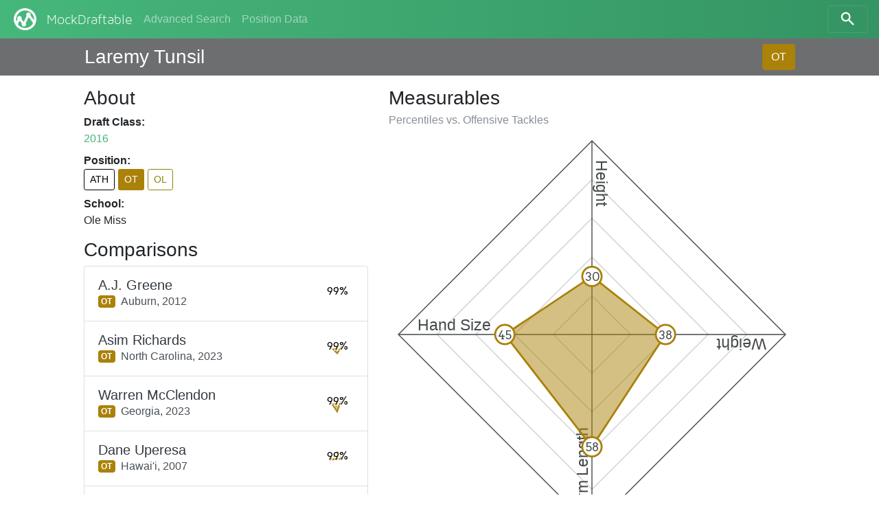

--- FILE ---
content_type: text/html; charset=utf-8
request_url: https://www.mockdraftable.com/player/laremy-tunsil
body_size: 5671
content:
<!doctype html>
<html lang="en">
<head>
  <meta charset="utf-8">
  <meta name="viewport"
    content="width=device-width, initial-scale=1, maximum-scale=1, user-scalable=0"/>
  <meta http-equiv="x-ua-compatible" content="ie=edge">
  <link rel="stylesheet" href="/public/bundle-530071e9.css">
  <link rel="stylesheet" href="https://fonts.googleapis.com/css?family=Arvo">
  <title>Laremy Tunsil - MockDraftable</title>
</head>
<body>
  <div id="react-container"><div data-reactroot="" data-reactid="1" data-react-checksum="-1591055490"><nav class="navbar navbar-dark fixed-top bg-faded navbar-expand-sm" data-reactid="2"><button class="navbar-toggler navbar-toggler-right" type="button" data-reactid="3"><span class="navbar-toggler-icon" data-reactid="4"></span></button><!-- react-empty: 5 --><a href="/" class="navbar-brand mr-auto p-0" title="" data-reactid="6"><img src="/public/icon-white.png" alt="MockDraftable" data-reactid="7"/><!-- react-text: 8 -->MockDraftable<!-- /react-text --></a><div class="collapse navbar-collapse ml-2" id="navbarNavAltMarkup" data-reactid="9"><div class="navbar-nav" data-reactid="10"><a href="/search" class="nav-item nav-link" title="" data-reactid="11">Advanced Search</a><a href="/positions" class="nav-item nav-link" title="" data-reactid="12">Position Data</a></div></div><button type="button" class="btn btn-search navbar-toggler-right" data-reactid="13"><svg width="25" height="25" viewBox="5 0 65 65" class="search" data-reactid="14"><circle cx="30" cy="30" r="15" data-reactid="15"></circle><line x1="40" y1="40" x2="60" y2="60" data-reactid="16"></line></svg></button></nav><div data-reactid="17"><div class="row fixed-top p-2 pl-3 pr-3 mb-2 playerbar" data-reactid="18"><div class="col-12 d-flex ml-auto mr-auto col-lg-10" data-reactid="19"><div class="mb-0 mt-1 h3 align-bottom playerbar-name" data-reactid="20">Laremy Tunsil</div><div class="ml-auto" data-reactid="21"><button type="button" class="btn" style="background-color:#aa8109;color:#fff;" data-reactid="22">OT</button></div></div></div><div class="window container-fluid col-12 col-lg-10 offset-lg-1" data-reactid="23"><div class="row flex-md-row-reverse" data-reactid="24"><div class="col-12 col-md-7" data-reactid="25"><div data-reactid="26"><h3 data-reactid="27">Measurables</h3><h6 class="text-muted" data-reactid="28"><!-- react-text: 29 -->Percentiles vs. <!-- /react-text --><!-- react-text: 30 -->Offensive Tackles<!-- /react-text --></h6><figure class="spider" data-reactid="31"><svg preserveAspectRatio="xMinYMin meet" viewBox="0 0 420 420" data-reactid="32"><polygon class="grid" points="210,170 250,210 210,250 170,210" data-reactid="33"></polygon><polygon class="grid" points="210,130 290,210 210,290 130,210" data-reactid="34"></polygon><polygon class="grid" points="210,90 330,210 210,330 90,210" data-reactid="35"></polygon><polygon class="grid" points="210,50 370,210 210,370 50,210" data-reactid="36"></polygon><polygon class="divider" points="210,10 410,210 210,410 10,210" data-reactid="37"></polygon><g data-reactid="38"><path id="m1" d="M210 10L 210 210 Z" data-reactid="39"></path><text class="measurable" dy="-.25em" data-reactid="40"><textPath spacing="auto" startOffset="20" xlink:href="#m1" data-reactid="41">Height</textPath></text></g><g data-reactid="42"><path id="m2" d="M410 210L 210 210 Z" data-reactid="43"></path><text class="measurable" dy="-.25em" data-reactid="44"><textPath spacing="auto" startOffset="20" xlink:href="#m2" data-reactid="45">Weight</textPath></text></g><g data-reactid="46"><path id="m4" d="M210 410L 210 210 Z" data-reactid="47"></path><text class="measurable" dy="-.25em" data-reactid="48"><textPath spacing="auto" startOffset="20" xlink:href="#m4" data-reactid="49">Arm Length</textPath></text></g><g data-reactid="50"><path id="m5" d="M10 210L 210 210 Z" data-reactid="51"></path><text class="measurable" dy="-.25em" data-reactid="52"><textPath spacing="auto" startOffset="20" xlink:href="#m5" data-reactid="53">Hand Size</textPath></text></g><polygon class="graph" points="210,150 286,210 210,326 120,210" style="fill:#aa8109;stroke:#aa8109;" data-reactid="54"></polygon><g class="percentileMarker" data-reactid="55"><circle cx="210" cy="150" r="10" style="stroke:#aa8109;" data-reactid="56"></circle><text x="210" y="150" dy=".4em" data-reactid="57">30</text></g><g class="percentileMarker" data-reactid="58"><circle cx="286" cy="210" r="10" style="stroke:#aa8109;" data-reactid="59"></circle><text x="286" y="210" dy=".4em" data-reactid="60">38</text></g><g class="percentileMarker" data-reactid="61"><circle cx="210" cy="326" r="10" style="stroke:#aa8109;" data-reactid="62"></circle><text x="210" y="326" dy=".4em" data-reactid="63">58</text></g><g class="percentileMarker" data-reactid="64"><circle cx="120" cy="210" r="10" style="stroke:#aa8109;" data-reactid="65"></circle><text x="120" y="210" dy=".4em" data-reactid="66">45</text></g></svg></figure><table class="table table-sm mb-0" data-reactid="67"><thead data-reactid="68"><tr data-reactid="69"><th data-reactid="70">Measurable</th><th data-reactid="71">Measurement</th><th data-reactid="72">%tile</th></tr></thead><tbody data-reactid="73"><tr data-reactid="74"><td data-reactid="75">Height</td><td data-reactid="76">6&#x27; 5&quot;</td><td data-reactid="77">30</td></tr><tr data-reactid="78"><td data-reactid="79">Weight</td><td data-reactid="80">310 lbs</td><td data-reactid="81">38</td></tr><tr data-reactid="82"><td data-reactid="83">Arm Length</td><td data-reactid="84">34¼&quot;</td><td data-reactid="85">58</td></tr><tr data-reactid="86"><td data-reactid="87">Hand Size</td><td data-reactid="88">10&quot;</td><td data-reactid="89">45</td></tr></tbody></table></div></div><div class="col-12 col-md-5" data-reactid="90"><div data-reactid="91"><h3 data-reactid="92">About</h3><dl data-reactid="93"><dt data-reactid="94">Draft Class:</dt><dd data-reactid="95"><a href="/search?beginYear=2016&amp;endYear=2016" class="" title="" data-reactid="96">2016</a></dd><dt data-reactid="97">Position:</dt><dd class="h4" data-reactid="98"><div class="list-inline" data-reactid="99"><a href="/player/laremy-tunsil?position=ATH" class="list-inline-item btn btn-sm" title="Athlete" style="border-color:#000000;color:#000000;" data-reactid="100">ATH</a><a href="/player/laremy-tunsil" class="list-inline-item btn btn-sm" title="Offensive Tackle" style="background-color:#aa8109;color:#fff;" data-reactid="101">OT</a><a href="/player/laremy-tunsil?position=OL" class="list-inline-item btn btn-sm" title="Offensive Line" style="border-color:#918108;color:#918108;" data-reactid="102">OL</a></div></dd><dt data-reactid="103">School:</dt><dd data-reactid="104">Ole Miss</dd></dl></div><div data-reactid="105"><h3 data-reactid="106">Comparisons</h3><div class="list-group" data-reactid="107"><a href="/player/aj-greene" class="list-group-item list-group-item-action d-flex justify-content-between" title="" data-reactid="108"><div class="list-group-item-text mt-1" data-reactid="109"><h5 class="list-group-item-heading text-dark mb-0" data-reactid="110">A.J. Greene</h5><span class="badge" title="Offensive Tackle" style="background-color:#aa8109;color:#fff;" data-reactid="111">OT</span><span class="align-middle ml-2" data-reactid="112"><!-- react-text: 113 -->Auburn,<!-- /react-text --><!-- react-text: 114 --> <!-- /react-text --><!-- react-text: 115 -->2012<!-- /react-text --></span></div><figure class="spark-graph mb-0" data-reactid="116"><svg preserveAspectRatio="xMinYMin meet" viewBox="0 0 52 52" data-reactid="117"><polygon class="graph" points="26,18.5 26,27.25" style="fill:#aa8109;stroke:#aa8109;" data-reactid="118"></polygon><text x="26" y="26" class="spark-text" data-reactid="119">99%</text></svg></figure></a><a href="/player/asim-richards" class="list-group-item list-group-item-action d-flex justify-content-between" title="" data-reactid="120"><div class="list-group-item-text mt-1" data-reactid="121"><h5 class="list-group-item-heading text-dark mb-0" data-reactid="122">Asim Richards</h5><span class="badge" title="Offensive Tackle" style="background-color:#aa8109;color:#fff;" data-reactid="123">OT</span><span class="align-middle ml-2" data-reactid="124"><!-- react-text: 125 -->North Carolina,<!-- /react-text --><!-- react-text: 126 --> <!-- /react-text --><!-- react-text: 127 -->2023<!-- /react-text --></span></div><figure class="spark-graph mb-0" data-reactid="128"><svg preserveAspectRatio="xMinYMin meet" viewBox="0 0 52 52" data-reactid="129"><polygon class="graph" points="26,24 34.5,26 26,37.5 14.75,26" style="fill:#aa8109;stroke:#aa8109;" data-reactid="130"></polygon><text x="26" y="26" class="spark-text" data-reactid="131">99%</text></svg></figure></a><a href="/player/warren-mcclendon" class="list-group-item list-group-item-action d-flex justify-content-between" title="" data-reactid="132"><div class="list-group-item-text mt-1" data-reactid="133"><h5 class="list-group-item-heading text-dark mb-0" data-reactid="134">Warren McClendon</h5><span class="badge" title="Offensive Tackle" style="background-color:#aa8109;color:#fff;" data-reactid="135">OT</span><span class="align-middle ml-2" data-reactid="136"><!-- react-text: 137 -->Georgia,<!-- /react-text --><!-- react-text: 138 --> <!-- /react-text --><!-- react-text: 139 -->2023<!-- /react-text --></span></div><figure class="spark-graph mb-0" data-reactid="140"><svg preserveAspectRatio="xMinYMin meet" viewBox="0 0 52 52" data-reactid="141"><polygon class="graph" points="26,24 32,26 26,42.75 14.75,26" style="fill:#aa8109;stroke:#aa8109;" data-reactid="142"></polygon><text x="26" y="26" class="spark-text" data-reactid="143">99%</text></svg></figure></a><a href="/player/dane-uperesa" class="list-group-item list-group-item-action d-flex justify-content-between" title="" data-reactid="144"><div class="list-group-item-text mt-1" data-reactid="145"><h5 class="list-group-item-heading text-dark mb-0" data-reactid="146">Dane Uperesa</h5><span class="badge" title="Offensive Tackle" style="background-color:#aa8109;color:#fff;" data-reactid="147">OT</span><span class="align-middle ml-2" data-reactid="148"><!-- react-text: 149 -->Hawai&#x27;i,<!-- /react-text --><!-- react-text: 150 --> <!-- /react-text --><!-- react-text: 151 -->2007<!-- /react-text --></span></div><figure class="spark-graph mb-0" data-reactid="152"><svg preserveAspectRatio="xMinYMin meet" viewBox="0 0 52 52" data-reactid="153"><polygon class="graph" points="26,18.5 33.36,30.25 15.82,31.88" style="fill:#aa8109;stroke:#aa8109;" data-reactid="154"></polygon><text x="26" y="26" class="spark-text" data-reactid="155">99%</text></svg></figure></a><a href="/player/kendrick-rogers" class="list-group-item list-group-item-action d-flex justify-content-between" title="" data-reactid="156"><div class="list-group-item-text mt-1" data-reactid="157"><h5 class="list-group-item-heading text-dark mb-0" data-reactid="158">Kendrick Rogers</h5><span class="badge" title="Offensive Tackle" style="background-color:#aa8109;color:#fff;" data-reactid="159">OT</span><span class="align-middle ml-2" data-reactid="160"><!-- react-text: 161 -->Central Missouri,<!-- /react-text --><!-- react-text: 162 --> <!-- /react-text --><!-- react-text: 163 -->2001<!-- /react-text --></span></div><figure class="spark-graph mb-0" data-reactid="164"><svg preserveAspectRatio="xMinYMin meet" viewBox="0 0 52 52" data-reactid="165"><polygon class="graph" points="26,18.5 36.25,26 26,43.25 16,26" style="fill:#aa8109;stroke:#aa8109;" data-reactid="166"></polygon><text x="26" y="26" class="spark-text" data-reactid="167">99%</text></svg></figure></a><a href="/player/paul-cornick" class="list-group-item list-group-item-action d-flex justify-content-between" title="" data-reactid="168"><div class="list-group-item-text mt-1" data-reactid="169"><h5 class="list-group-item-heading text-dark mb-0" data-reactid="170">Paul Cornick</h5><span class="badge" title="Offensive Tackle" style="background-color:#aa8109;color:#fff;" data-reactid="171">OT</span><span class="align-middle ml-2" data-reactid="172"><!-- react-text: 173 -->North Dakota State,<!-- /react-text --><!-- react-text: 174 --> <!-- /react-text --><!-- react-text: 175 -->2012<!-- /react-text --></span></div><figure class="spark-graph mb-0" data-reactid="176"><svg preserveAspectRatio="xMinYMin meet" viewBox="0 0 52 52" data-reactid="177"><polygon class="graph" points="26,18.5 35.04,23.06 37.61,41.98 16.3,39.35 12.21,21.52" style="fill:#aa8109;stroke:#aa8109;" data-reactid="178"></polygon><text x="26" y="26" class="spark-text" data-reactid="179">99%</text></svg></figure></a><a href="/player/levi-jones" class="list-group-item list-group-item-action d-flex justify-content-between" title="" data-reactid="180"><div class="list-group-item-text mt-1" data-reactid="181"><h5 class="list-group-item-heading text-dark mb-0" data-reactid="182">Levi Jones</h5><span class="badge" title="Offensive Tackle" style="background-color:#aa8109;color:#fff;" data-reactid="183">OT</span><span class="align-middle ml-2" data-reactid="184"><!-- react-text: 185 -->Arizona State,<!-- /react-text --><!-- react-text: 186 --> <!-- /react-text --><!-- react-text: 187 -->2002<!-- /react-text --></span></div><figure class="spark-graph mb-0" data-reactid="188"><svg preserveAspectRatio="xMinYMin meet" viewBox="0 0 52 52" data-reactid="189"><polygon class="graph" points="26,10.75 30.25,26 26,41.25 13.5,26" style="fill:#aa8109;stroke:#aa8109;" data-reactid="190"></polygon><text x="26" y="26" class="spark-text" data-reactid="191">99%</text></svg></figure></a><a href="/player/richard-gouraige" class="list-group-item list-group-item-action d-flex justify-content-between" title="" data-reactid="192"><div class="list-group-item-text mt-1" data-reactid="193"><h5 class="list-group-item-heading text-dark mb-0" data-reactid="194">Richard Gouraige</h5><span class="badge" title="Offensive Tackle" style="background-color:#aa8109;color:#fff;" data-reactid="195">OT</span><span class="align-middle ml-2" data-reactid="196"><!-- react-text: 197 -->Florida,<!-- /react-text --><!-- react-text: 198 --> <!-- /react-text --><!-- react-text: 199 -->2023<!-- /react-text --></span></div><figure class="spark-graph mb-0" data-reactid="200"><svg preserveAspectRatio="xMinYMin meet" viewBox="0 0 52 52" data-reactid="201"><polygon class="graph" points="26,21.75 31.71,24.14 32.76,35.31 19.39,35.1 16.49,22.91" style="fill:#aa8109;stroke:#aa8109;" data-reactid="202"></polygon><text x="26" y="26" class="spark-text" data-reactid="203">99%</text></svg></figure></a><a href="/player/maurice-williams" class="list-group-item list-group-item-action d-flex justify-content-between" title="" data-reactid="204"><div class="list-group-item-text mt-1" data-reactid="205"><h5 class="list-group-item-heading text-dark mb-0" data-reactid="206">Maurice Williams</h5><span class="badge" title="Offensive Tackle" style="background-color:#aa8109;color:#fff;" data-reactid="207">OT</span><span class="align-middle ml-2" data-reactid="208"><!-- react-text: 209 -->Michigan,<!-- /react-text --><!-- react-text: 210 --> <!-- /react-text --><!-- react-text: 211 -->2001<!-- /react-text --></span></div><figure class="spark-graph mb-0" data-reactid="212"><svg preserveAspectRatio="xMinYMin meet" viewBox="0 0 52 52" data-reactid="213"><polygon class="graph" points="26,18.5 30.25,26 26,41.25 13.5,26" style="fill:#aa8109;stroke:#aa8109;" data-reactid="214"></polygon><text x="26" y="26" class="spark-text" data-reactid="215">99%</text></svg></figure></a><a href="/player/jonathan-martin" class="list-group-item list-group-item-action d-flex justify-content-between" title="" data-reactid="216"><div class="list-group-item-text mt-1" data-reactid="217"><h5 class="list-group-item-heading text-dark mb-0" data-reactid="218">Jonathan Martin</h5><span class="badge" title="Offensive Tackle" style="background-color:#aa8109;color:#fff;" data-reactid="219">OT</span><span class="align-middle ml-2" data-reactid="220"><!-- react-text: 221 -->Stanford,<!-- /react-text --><!-- react-text: 222 --> <!-- /react-text --><!-- react-text: 223 -->2012<!-- /react-text --></span></div><figure class="spark-graph mb-0" data-reactid="224"><svg preserveAspectRatio="xMinYMin meet" viewBox="0 0 52 52" data-reactid="225"><polygon class="graph" points="26,18.5 37.25,26 26,37.5 17.5,26" style="fill:#aa8109;stroke:#aa8109;" data-reactid="226"></polygon><text x="26" y="26" class="spark-text" data-reactid="227">99%</text></svg></figure></a></div></div></div><p class="col-12 text-center" data-reactid="228"><small data-reactid="229"><!-- react-text: 230 -->Want to display this data on your site? <!-- /react-text --><span class="btn-link" data-reactid="231">Get the code to embed!</span></small></p></div></div></div><div class="col-12 col-md-6 ml-auto mr-auto" data-reactid="232"><p class="text-muted text-center mt-2" data-reactid="233"><small data-reactid="234"><!-- react-text: 235 -->© MockDraftable, 2011-2025.<!-- /react-text --><br data-reactid="236"/><button class="btn btn-link btn-sm" data-reactid="237">Contributor Login</button><br data-reactid="238"/><!-- react-text: 239 -->MockDraftable is developed in the open by <!-- /react-text --><a href="https://twitter.com/mockdraftable" data-reactid="240">Marcus Armstrong</a><!-- react-text: 241 -->, on <!-- /react-text --><a href="https://github.com/marcusdarmstrong/mockdraftable-web" data-reactid="242">GitHub</a><!-- react-text: 243 -->. Feel free to submit any issues you find with the site, or to contribute to the project.<!-- /react-text --></small></p></div></div></div>
  <script>
    window.INITIAL_STATE = {"page":"PLAYER","measurables":{"1":{"id":"height","key":1,"name":"Height","unit":"INCHES"},"2":{"id":"weight","key":2,"name":"Weight","unit":"POUNDS"},"3":{"id":"wingspan","key":3,"name":"Wingspan","unit":"INCHES"},"4":{"id":"arms","key":4,"name":"Arm Length","unit":"INCHES"},"5":{"id":"hands","key":5,"name":"Hand Size","unit":"INCHES"},"6":{"id":"10yd","key":6,"name":"10 Yard Split","unit":"SECONDS"},"7":{"id":"20yd","key":7,"name":"20 Yard Split","unit":"SECONDS"},"8":{"id":"40yd","key":8,"name":"40 Yard Dash","unit":"SECONDS"},"9":{"id":"bench","key":9,"name":"Bench Press","unit":"REPS"},"10":{"id":"vertical","key":10,"name":"Vertical Jump","unit":"INCHES"},"11":{"id":"broad","key":11,"name":"Broad Jump","unit":"INCHES"},"12":{"id":"3cone","key":12,"name":"3-Cone Drill","unit":"SECONDS"},"13":{"id":"20ss","key":13,"name":"20 Yard Shuttle","unit":"SECONDS"},"14":{"id":"60ss","key":14,"name":"60 Yard Shuttle","unit":"SECONDS"}},"positions":{"ATH":{"key":1,"id":"ATH","abbreviation":"ATH","name":"Athlete","type":"GROUP","color":"#000000","plural":"Athletes"},"SKILL":{"key":2,"id":"SKILL","abbreviation":"SKILL","name":"Skill Position Player","type":"GROUP","color":"#6f2a33","plural":"Skill Position Players"},"QB":{"key":21,"id":"QB","abbreviation":"QB","name":"Quarterback","type":"PRIMARY","color":"#8c8c8c","plural":"Quarterbacks"},"BALL":{"key":22,"id":"BALL","abbreviation":"BALL","name":"Ball Carrier","type":"GROUP","color":"#c20a23","plural":"Ball Carriers"},"RB":{"key":221,"id":"RB","abbreviation":"RB","name":"Running Back","type":"PRIMARY","color":"#c20a9d","plural":"Running Backs"},"FB":{"key":2211,"id":"FB","abbreviation":"FB","name":"Fullback","type":"PRIMARY","color":"#da0bda","plural":"Fullbacks"},"HB":{"key":2212,"id":"HB","abbreviation":"HB","name":"Halfback","type":"PRIMARY","color":"#da0b84","plural":"Halfbacks"},"WR":{"key":223,"id":"WR","abbreviation":"WR","name":"Wide Receiver","type":"PRIMARY","color":"#c2130a","plural":"Wide Receivers"},"TE":{"key":224,"id":"TE","abbreviation":"TE","name":"Tight End","type":"PRIMARY","color":"#c2570a","plural":"Tight Ends"},"OL":{"key":3,"id":"OL","abbreviation":"OL","name":"Offensive Line","type":"GROUP","color":"#918108","plural":"Offensive Linemen"},"OT":{"key":31,"id":"OT","abbreviation":"OT","name":"Offensive Tackle","type":"PRIMARY","color":"#aa8109","plural":"Offensive Tackles"},"ST":{"key":8,"id":"ST","abbreviation":"ST","name":"Special Teams","type":"GROUP","color":"#4d4d4d","plural":"Special Teams Players"},"IOL":{"key":32,"id":"IOL","abbreviation":"IOL","name":"Interior Offensive Line","type":"GROUP","color":"#a7aa09","plural":"Interior Offensive Linemen"},"OG":{"key":321,"id":"OG","abbreviation":"OG","name":"Offensive Guard","type":"PRIMARY","color":"#c2b90a","plural":"Offensive Guards"},"OC":{"key":322,"id":"OC","abbreviation":"OC","name":"Offensive Center","type":"PRIMARY","color":"#b3c20a","plural":"Offensive Centers"},"DL":{"key":4,"id":"DL","abbreviation":"DL","name":"Defensive Line","type":"GROUP","color":"#089136","plural":"Defensive Linemen"},"IDL":{"key":41,"id":"IDL","abbreviation":"IDL","name":"Interior Defensive Line","type":"GROUP","color":"#0caa09","plural":"Interior Defensive Linemen"},"DT":{"key":411,"id":"DT","abbreviation":"DT","name":"Defensive Tackle","type":"PRIMARY","color":"#41c20a","plural":"Defensive Tackles"},"NT":{"key":4111,"id":"NT","abbreviation":"NT","name":"Nose Tackle","type":"PRIMARY","color":"#73da0b","plural":"Nose Tackles"},"DE":{"key":42,"id":"DE","abbreviation":"DE","name":"One-Gap Defensive End","type":"PRIMARY","color":"#09aa79","plural":"One-Gap Defensive Ends"},"EDGE":{"key":5,"id":"EDGE","abbreviation":"EDGE","name":"Edge Defender","type":"GROUP","color":"#089174","plural":"Edge Defenders"},"LB":{"key":6,"id":"LB","abbreviation":"LB","name":"Linebacker","type":"GROUP","color":"#088f91","plural":"Linebackers"},"34B":{"key":61,"id":"34B","abbreviation":"34B","name":"3-4 Outside Linebacker","type":"PRIMARY","color":"#09aa94","plural":"3-4 Outside Linebackers"},"OBLB":{"key":62,"id":"OBLB","abbreviation":"OBLB","name":"Off-Ball Linebacker","type":"GROUP","color":"#0974aa","plural":"Off-Ball Linebackers"},"ILB":{"key":621,"id":"ILB","abbreviation":"ILB","name":"Inside Linebacker","type":"PRIMARY","color":"#0aacc2","plural":"Inside Linebackers"},"OLB":{"key":622,"id":"OLB","abbreviation":"OLB","name":"Outside Linebacker","type":"PRIMARY","color":"#0a75c2","plural":"Outside Linebackers"},"DB":{"key":7,"id":"DB","abbreviation":"DB","name":"Defensive Back","type":"GROUP","color":"#3609aa","plural":"Defensive Backs"},"S":{"key":71,"id":"S","abbreviation":"S","name":"Safety","type":"PRIMARY","color":"#0909aa","plural":"Safeties"},"SS":{"key":711,"id":"SS","abbreviation":"SS","name":"Box/Strong Safety","type":"ROLE","color":"#0a1ac2","plural":"Box/Strong Safeties"},"FS":{"key":712,"id":"FS","abbreviation":"FS","name":"Deep/Free Safety","type":"ROLE","color":"#190ac2","plural":"Deep/Free Safeties"},"CB":{"key":72,"id":"CB","abbreviation":"CB","name":"Cornerback","type":"PRIMARY","color":"#6709aa","plural":"Cornerbacks"},"K":{"key":801,"id":"K","abbreviation":"K","name":"Kicker","type":"PRIMARY","color":"#625950","plural":"Kickers"},"P":{"key":802,"id":"P","abbreviation":"P","name":"Punter","type":"PRIMARY","color":"#535062","plural":"Punters"},"LS":{"key":803,"id":"LS","abbreviation":"LS","name":"Long Snapper","type":"PRIMARY","color":"#535062","plural":"Long Snappers"}},"comparisons":{"laremy-tunsil":{"OT":[{"playerId":"aj-greene","score":99},{"playerId":"asim-richards","score":99},{"playerId":"warren-mcclendon","score":99},{"playerId":"dane-uperesa","score":99},{"playerId":"kendrick-rogers","score":99},{"playerId":"paul-cornick","score":99},{"playerId":"levi-jones","score":99},{"playerId":"richard-gouraige","score":99},{"playerId":"maurice-williams","score":99},{"playerId":"jonathan-martin","score":99}]}},"percentiles":{"aj-greene":{"OT":[{"measurableKey":1,"percentile":30},{"measurableKey":2,"percentile":5}]},"asim-richards":{"OT":[{"measurableKey":1,"percentile":8},{"measurableKey":2,"percentile":34},{"measurableKey":4,"percentile":46},{"measurableKey":5,"percentile":45}]},"warren-mcclendon":{"OT":[{"measurableKey":1,"percentile":8},{"measurableKey":2,"percentile":24},{"measurableKey":4,"percentile":67},{"measurableKey":5,"percentile":45}]},"dane-uperesa":{"OT":[{"measurableKey":1,"percentile":30},{"measurableKey":2,"percentile":34},{"measurableKey":8,"percentile":47}]},"kendrick-rogers":{"OT":[{"measurableKey":1,"percentile":30},{"measurableKey":2,"percentile":41},{"measurableKey":8,"percentile":69},{"measurableKey":9,"percentile":40}]},"paul-cornick":{"OT":[{"measurableKey":1,"percentile":30},{"measurableKey":2,"percentile":38},{"measurableKey":4,"percentile":79},{"measurableKey":5,"percentile":66},{"measurableKey":9,"percentile":58}]},"levi-jones":{"OT":[{"measurableKey":1,"percentile":61},{"measurableKey":2,"percentile":17},{"measurableKey":8,"percentile":61},{"measurableKey":11,"percentile":50}]},"richard-gouraige":{"OT":[{"measurableKey":1,"percentile":17},{"measurableKey":2,"percentile":24},{"measurableKey":4,"percentile":46},{"measurableKey":5,"percentile":45},{"measurableKey":9,"percentile":40}]},"maurice-williams":{"OT":[{"measurableKey":1,"percentile":30},{"measurableKey":2,"percentile":17},{"measurableKey":8,"percentile":61},{"measurableKey":9,"percentile":50}]},"jonathan-martin":{"OT":[{"measurableKey":1,"percentile":30},{"measurableKey":2,"percentile":45},{"measurableKey":4,"percentile":46},{"measurableKey":5,"percentile":34}]},"laremy-tunsil":{"OT":[{"measurableKey":1,"percentile":30},{"measurableKey":2,"percentile":38},{"measurableKey":4,"percentile":58},{"measurableKey":5,"percentile":45}]}},"players":{"laremy-tunsil":{"id":"laremy-tunsil","name":"Laremy Tunsil","draft":2016,"key":5049,"school":"Ole Miss","status":"OKAY","positions":{"primary":"OT","all":["ATH","OT","OL"]},"measurements":[{"measurableKey":1,"measurement":77,"source":1},{"measurableKey":2,"measurement":310,"source":1},{"measurableKey":4,"measurement":34.25,"source":1},{"measurableKey":5,"measurement":10,"source":1}]},"aj-greene":{"id":"aj-greene","name":"A.J. Greene","draft":2012,"key":3798,"school":"Auburn","status":"OKAY","positions":{"primary":"OT","all":["ATH","OT","OL"]},"measurements":[{"measurableKey":1,"measurement":77,"source":1},{"measurableKey":2,"measurement":298,"source":1}]},"asim-richards":{"id":"asim-richards","name":"Asim Richards","draft":2023,"key":7629,"school":"North Carolina","status":"OKAY","positions":{"primary":"OT","all":["ATH","OT","OL"]},"measurements":[{"measurableKey":1,"measurement":76,"source":1},{"measurableKey":2,"measurement":309,"source":1},{"measurableKey":4,"measurement":34,"source":1},{"measurableKey":5,"measurement":10,"source":1}]},"warren-mcclendon":{"id":"warren-mcclendon","name":"Warren McClendon","draft":2023,"key":7625,"school":"Georgia","status":"OKAY","positions":{"primary":"OT","all":["ATH","OT","OL"]},"measurements":[{"measurableKey":1,"measurement":76,"source":1},{"measurableKey":2,"measurement":306,"source":1},{"measurableKey":4,"measurement":34.5,"source":1},{"measurableKey":5,"measurement":10,"source":1}]},"dane-uperesa":{"id":"dane-uperesa","name":"Dane Uperesa","draft":2007,"key":2519,"school":"Hawai'i","status":"OKAY","positions":{"primary":"OT","all":["ATH","OT","OL"]},"measurements":[{"measurableKey":1,"measurement":77,"source":1},{"measurableKey":2,"measurement":309,"source":1},{"measurableKey":8,"measurement":5.28,"source":1}]},"kendrick-rogers":{"id":"kendrick-rogers","name":"Kendrick Rogers","draft":2001,"key":833,"school":"Central Missouri","status":"OKAY","positions":{"primary":"OT","all":["ATH","OT","OL"]},"measurements":[{"measurableKey":1,"measurement":77,"source":1},{"measurableKey":2,"measurement":311,"source":1},{"measurableKey":8,"measurement":5.16,"source":2},{"measurableKey":9,"measurement":23,"source":1}]},"paul-cornick":{"id":"paul-cornick","name":"Paul Cornick","draft":2012,"key":3752,"school":"North Dakota State","status":"OKAY","positions":{"primary":"OT","all":["ATH","OT","OL"]},"measurements":[{"measurableKey":1,"measurement":77,"source":1},{"measurableKey":2,"measurement":310,"source":1},{"measurableKey":4,"measurement":35,"source":1},{"measurableKey":5,"measurement":10.25,"source":1},{"measurableKey":9,"measurement":25,"source":1}]},"levi-jones":{"id":"levi-jones","name":"Levi Jones","draft":2002,"key":1044,"school":"Arizona State","status":"OKAY","positions":{"primary":"OT","all":["ATH","OT","OL"]},"measurements":[{"measurableKey":1,"measurement":78,"source":1},{"measurableKey":2,"measurement":304,"source":1},{"measurableKey":8,"measurement":5.21,"source":1},{"measurableKey":11,"measurement":103,"source":1}]},"richard-gouraige":{"id":"richard-gouraige","name":"Richard Gouraige","draft":2023,"key":7623,"school":"Florida","status":"OKAY","positions":{"primary":"OT","all":["ATH","OT","OL"]},"measurements":[{"measurableKey":1,"measurement":76.875,"source":1},{"measurableKey":2,"measurement":306,"source":1},{"measurableKey":4,"measurement":34,"source":1},{"measurableKey":5,"measurement":10,"source":1},{"measurableKey":9,"measurement":23,"source":1}]},"maurice-williams":{"id":"maurice-williams","name":"Maurice Williams","draft":2001,"key":894,"school":"Michigan","status":"OKAY","positions":{"primary":"OT","all":["ATH","OT","OL"]},"measurements":[{"measurableKey":1,"measurement":77,"source":1},{"measurableKey":2,"measurement":304,"source":1},{"measurableKey":8,"measurement":5.2,"source":2},{"measurableKey":9,"measurement":24,"source":1}]},"jonathan-martin":{"id":"jonathan-martin","name":"Jonathan Martin","draft":2012,"key":3877,"school":"Stanford","status":"OKAY","positions":{"primary":"OT","all":["ATH","OT","OL"]},"measurements":[{"measurableKey":1,"measurement":77,"source":1},{"measurableKey":2,"measurement":312,"source":1},{"measurableKey":4,"measurement":34,"source":1},{"measurableKey":5,"measurement":9.875,"source":1}]}},"selectedPositionId":"OT","modalType":"None","embed":false,"distributionStatistics":{},"loggedInUserId":null,"schools":[],"isContributor":false,"isAdmin":false,"selectedPlayerId":"laremy-tunsil","typeAheadResults":[],"typeAheadSearching":false}
  </script>
  <script src="/public/bundle-429a603b.js"></script>
</body>
</html>